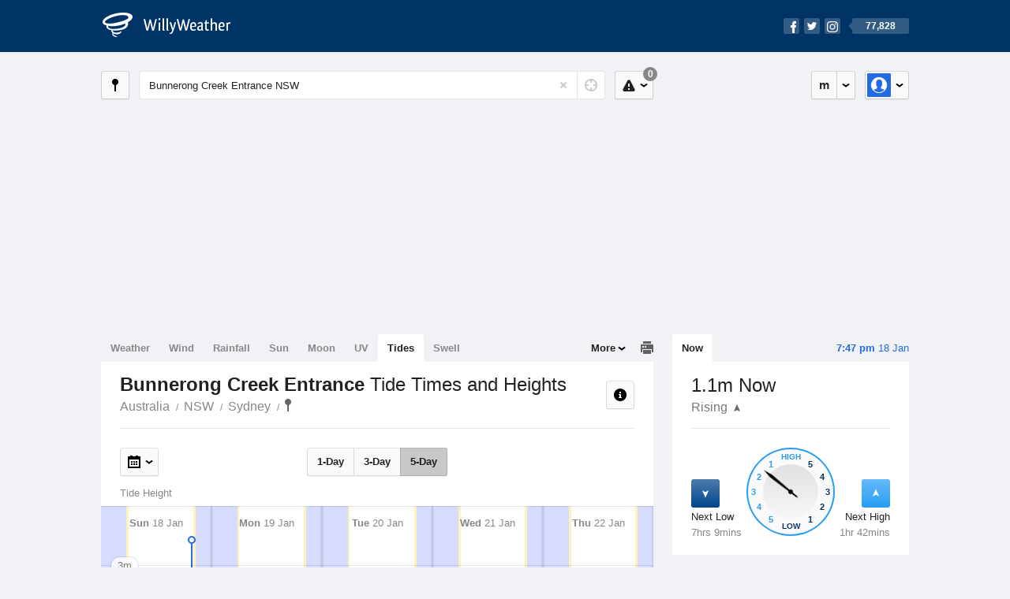

--- FILE ---
content_type: text/html; charset=UTF-8
request_url: https://tides.willyweather.com.au/nsw/sydney/bunnerong-creek-entrance.html
body_size: 11631
content:
<!doctype html><html lang="en"><head><meta charset="utf-8"><meta name="apple-itunes-app" content="app-id=592978502, app-argument=https://itunes.apple.com/au/app/weather-by-willyweather/id592978502?mt=8&amp;uo=4&amp;at=11lMKC%22"><meta property="og:url" content="https://tides.willyweather.com.au/nsw/sydney/bunnerong-creek-entrance.html"><link rel="canonical" href="https://tides.willyweather.com.au/nsw/sydney/bunnerong-creek-entrance.html"/><meta name="description" content="Bunnerong Creek Entrance Tides updated daily. Detailed forecast tide charts and tables with past and future low and high tide times"/><meta property="og:image" content="https://cdnres.willyweather.com.au/images/facebook.png"><meta property="og:image:secure_url" content="https://cdnres.willyweather.com.au/images/facebook.png"><link href="https://cdnres.willyweather.com.au/compiled/location.1.44.11.css" rel="stylesheet"><meta name="viewport" content="width=device-width,minimum-scale=1.0,maximum-scale=1.0"><link href="https://cdnres.willyweather.com.au/compiled/queries.1.44.11.css" rel="stylesheet"><link href="https://cdnres.willyweather.com.au/images/icons/apple-touch-icon-76.png" sizes="76x76" rel="apple-touch-icon-precomposed"><link href="https://cdnres.willyweather.com.au/images/icons/apple-touch-icon-120.png" sizes="120x120" rel="apple-touch-icon-precomposed"><link href="https://cdnres.willyweather.com.au/images/icons/apple-touch-icon-152.png" sizes="152x152" rel="apple-touch-icon-precomposed"><link href="https://cdnres.willyweather.com.au/images/icons/apple-touch-icon-180.png" sizes="180x180" rel="apple-touch-icon-precomposed"><link href="https://cdnres.willyweather.com.au/images/icons/favicon.ico" rel="icon"><script>
            ww = {data: {}};
            ww.isPrem = true ;
                            ww.weatherType = {code: 'tides'};
                    </script><script>
    ww.utcTimestamp = 1768726065000;
    ww.pageType = 'location';
    ww.cdn1Url = 'https://cdnres.willyweather.com.au';
    ww.location = {"id":35226,"name":"Bunnerong Creek Entrance","postcode":"","lat":-33.9683,"lng":151.2206,"state":"NSW","region":"Sydney","typeId":3,"timeZoneOffset":39600};
    ww.data.weatherTargeting = {"obsWind":33,"obsTemp":21,"rainLstHr":0,"rainToday":23,"precisNextHr":"shower-or-two","swellMorn1":null,"swellAftr1":null,"swellMorn2":null,"swellAftr2":null,"windMorn1":40,"windAftr1":36,"windMorn2":26,"windAftr2":24,"precis1":"chance-shower-cloud","precis2":"shower-or-two","minTemp1":19,"maxTemp1":24,"minTemp2":19,"maxTemp2":25,"maxUv1":13,"maxUv2":12}</script><script>
            var gaDim = {pageType: ww.pageType};
            if (ww.weatherType) gaDim.weatherType = ww.weatherType.code;
            if (ww.location) {
                if (ww.location.state) gaDim.state = ww.location.state;
                if (ww.location.region) gaDim.region = ww.location.region;
                if (ww.location.name) {
                    gaDim.name = ww.location.name;
                    gaDim.postcode = ww.location.postcode;
                    gaDim.locationType = ww.location.typeId.toString();
                }
            }

            dataLayer = [gaDim];
        </script><title>Bunnerong Creek Entrance Tide Times, NSW  - WillyWeather</title></head><body class="tides-view location-view minimal" data-locale="en_AU"><script>(function(w,d,s,l,i){w[l]=w[l]||[];w[l].push({'gtm.start':
                new Date().getTime(),event:'gtm.js'});var f=d.getElementsByTagName(s)[0],
                j=d.createElement(s),dl=l!='dataLayer'?'&l='+l:'';j.async=true;j.src=
                '//www.googletagmanager.com/gtm.js?id='+i+dl;f.parentNode.insertBefore(j,f);
            })(window,document,'script','dataLayer','GTM-54MN4R');
        </script><header class="super-header"><section class="hero-bar"><a href="/" class="logo" aria-label="WillyWeather Logo"><i class="icon"></i><span>WillyWeather</span></a><nav class="fly-out social"><a data-hint="Follow Us"><span class="count">77,828</span><i class="facebook"></i><i class="twitter"></i><i class="instagram"></i></a><div class="fly-out-contents"></div></nav></section></header><section class="wrapper"><div class="global-tools"><nav class="fly-out measurements"><a class="cycle button" data-hint="Cycle Units" >&nbsp;&nbsp;</a><a class="button" data-hint="Unit Settings"><i class="icon"></i></a><div class="fly-out-contents"><header><h2>Unit Settings</h2><h3>Measurement preferences are saved</h3></header><ul><li><select name="t" data-weathertype="weather" data-labels="&deg;C,&deg;F"><option selected value="c">Celsius</option><option value="f">Fahrenheit</option></select><label>Temperature</label></li><li><select name="rpm" data-weathertype="rainfall" data-labels="mm,in,pts"><option selected value="mm">mm</option><option value="in">inches</option><option value="pts">points</option></select><label>Rainfall</label></li><li><select name="sh" data-weathertype="swell" data-labels="m,ft"><option selected value="m">metres</option><option value="ft">feet</option></select><label>Swell Height</label></li><li><select name="th" data-weathertype="tides" data-labels="m,ft"><option selected value="m">metres</option><option value="ft">feet</option></select><label>Tide Height</label></li><li><select name="ws" data-weathertype="wind" data-labels="km/h,mph,m/s,knots"><option selected value="km/h">km/h</option><option value="mph">mph</option><option value="m/s">m/s</option><option value="knots">knots</option></select><label>Wind Speed</label></li><li><select name="d"><option selected value="km">kilometres</option><option value="miles">miles</option></select><label>Distance</label></li><li><select name="p"><option value="hpa">hPa</option><option value="mmhg">mmHg</option><option value="inhg">inHg</option><option value="psi">psi</option><option value="millibars">millibars</option></select><label>Pressure</label></li><li><select name="rh" data-labels="m,ft"><option selected value="m">metres</option><option value="ft">feet</option></select><label>River Height</label></li></ul></div></nav><nav class="fly-out account"><a class="button" data-hint="Account"><img src="https://cdnres.willyweather.com.au/images/gravatar.png" width="30" height="30" alt="Profile Picture"></a><div class="fly-out-contents"></div></nav></div><section class="location-bar"><a class="button close-locations" data-hint="View Locations Map" data-closest-station-modal-trigger data-closest-point-modal-mode="locations"><i class="icon"></i></a><form method="get" action="/search/search.html" class="search empty" autocomplete="off"><input type="search" name="query" placeholder="Enter Location or Postcode" value="Bunnerong Creek Entrance NSW" aria-label="Enter Location or Postcode"><a class="current-location" data-hint="Use Current Location"><span class="icon"></span></a><i class="activity-indicator"></i><button type="reset" aria-label="Reset"></button><div class="fly-out-contents results"></div></form><nav class="fly-out warnings"><a data-hint="Warnings" class="button"><i class="icon"><b class="badge">0</b></i></a><div class="fly-out-contents"></div><script>
        ww.data.warningsSummary = {areaType: 'location', id: 35226};
    </script></nav></section><figure class="ad ad-billboard" data-ad-type="billboard"></figure><section class="content"><aside class="secondary-focus"><time class="location-time"><strong class="time"></strong>&nbsp;<span class="date"></span></time><nav class="tabs"><section><a class="current" data-target="tide-clock">Now</a></section></nav><section class="block tide-clock"><header><h1><span></span> Now</h1><h2 data-up="Rising" data-down="Falling"><span></span><i class="trend"></i></h2></header><span class="data-bit point-low"><i class="icon"></i><h3>Next Low</h3><h4 data-days=" days" data-day=" day" data-hrs="hrs" data-hr="hr" data-mins="mins" data-min="min"></h4></span><span class="data-bit point-high"><i class="icon"></i><h3>Next High</h3><h4 data-days=" days" data-day=" day" data-hrs="hrs" data-hr="hr" data-mins="mins" data-min="min"></h4></span><figure><span class="tick high high-05">5</span><span class="tick high high-04">4</span><span class="tick high high-03">3</span><span class="tick high high-02">2</span><span class="tick high high-01">1</span><span class="tick high high-00">High</span><span class="tick low low-05">5</span><span class="tick low low-04">4</span><span class="tick low low-03">3</span><span class="tick low low-02">2</span><span class="tick low low-01">1</span><span class="tick low low-00">Low</span><i class="hand"></i></figure></section><figure class="ad block ad-mrec ad-mrec1" data-ad-type="mrec1"><a class="cta nudge" href="https://www.willyweather.com.au/account/register.html">Get WillyWeather+ to remove ads</a></figure><section class="block news"><header><a class="cta" href="//www.willyweather.com.au/news.html">All News</a><h2>Australia Weather News</h2></header><ul><li><a href="//www.willyweather.com.au/news/212383/flash+flooding%2c+heavy+rainfall+and+gusty+weather+keeps+ses+busy+on+nsw+coast.html"><time>        9h ago</time>
                                        Flash flooding, heavy rainfall and gusty weather keeps SES busy on NSW coast
                                                                                    <p>The State Emergency Service responds to more than 2,300 incidents and 25 flood rescues, most of which involve people driving through floodwaters.</p></a></li><li><a href="//www.willyweather.com.au/news/212384/woman+dies+after+tree+falls+on+her+car+south+of+wollongong+as+winds+and+rain+lash+nsw+coast.html"><time>        1d ago</time>
                                        Woman dies after tree falls on her car south of Wollongong as winds and rain lash NSW coast
                                                                            </a></li><li><a href="//www.willyweather.com.au/news/212385/flood+recovery+continues+for+great+ocean+road+communities+following+historic+deluge.html"><time>        1d ago</time>
                                        Flood recovery continues for Great Ocean Road communities following historic deluge
                                                                            </a></li></ul></section><section class="block trends" data-expanding-module="trends"><header><a class="cta toggle" data-view-more-button data-view-more-text="View More" data-view-less-text="View Less">View More</a><h2>Trending Locations</h2></header><ul><li><a href="https://tides.willyweather.com.au/qld/wide-bay/hervey-bay.html">
                                        Hervey Bay, QLD 4655                </a></li><li><a href="https://tides.willyweather.com.au/qld/brisbane/brisbane-bar.html">
                                        Brisbane Bar, QLD                </a></li><li><a href="https://tides.willyweather.com.au/nt/darwin/darwin.html">
                                        Darwin, NT 0800                </a></li><li class="secondary hidden"><a href="https://tides.willyweather.com.au/qld/gold-coast/gold-coast-seaway.html">
                                        Gold Coast Seaway, QLD 4217                </a></li><li class="secondary hidden"><a href="https://tides.willyweather.com.au/qld/northern/townsville.html">
                                        Townsville, QLD 4810                </a></li><li class="secondary hidden"><a href="https://tides.willyweather.com.au/qld/far-north/cairns.html">
                                        Cairns, QLD 4870                </a></li><li class="secondary hidden"><a href="https://tides.willyweather.com.au/nsw/sydney/dee-why-beach.html">
                                        Dee Why Beach, NSW                </a></li><li class="secondary hidden"><a href="https://tides.willyweather.com.au/qld/mackay/mackay-harbour.html">
                                        Mackay Harbour, QLD 4740                </a></li><li class="secondary hidden"><a href="https://tides.willyweather.com.au/qld/brisbane/wellington-point.html">
                                        Wellington Point, QLD 4160                </a></li><li class="secondary hidden"><a href="https://tides.willyweather.com.au/qld/fitzroy/fitzroy-river--rockhampton.html">
                                        Fitzroy River - Rockhampton, QLD                </a></li></ul></section></aside><main class="primary-focus"><nav class="tabs"><section class="primary-tabs"><a href="//www.willyweather.com.au/nsw/sydney/bunnerong-creek-entrance.html">Weather</a><a href="//wind.willyweather.com.au/nsw/sydney/bunnerong-creek-entrance.html">Wind</a><a href="//rainfall.willyweather.com.au/nsw/sydney/bunnerong-creek-entrance.html">Rainfall</a><a href="//sunrisesunset.willyweather.com.au/nsw/sydney/bunnerong-creek-entrance.html">Sun</a><a href="//moonphases.willyweather.com.au/nsw/sydney/bunnerong-creek-entrance.html">Moon</a><a href="//uv.willyweather.com.au/nsw/sydney/bunnerong-creek-entrance.html">UV</a><a href="//tides.willyweather.com.au/nsw/sydney/bunnerong-creek-entrance.html">Tides</a><a href="//swell.willyweather.com.au/nsw/sydney/bunnerong-creek-entrance.html">Swell</a></section><a class="print-tool" data-hint="Printable Overview" data-modal="overview"></a><section class="more-tabs fly-out"><a>More</a><div class="fly-out-contents"><ul><li class="hidden" data-hidden="1"><a href="//www.willyweather.com.au/nsw/sydney/bunnerong-creek-entrance.html">Weather</a></li><li class="hidden" data-hidden="1"><a href="//wind.willyweather.com.au/nsw/sydney/bunnerong-creek-entrance.html">Wind</a></li><li class="hidden" data-hidden="1"><a href="//rainfall.willyweather.com.au/nsw/sydney/bunnerong-creek-entrance.html">Rainfall</a></li><li class="hidden" data-hidden="1"><a href="//sunrisesunset.willyweather.com.au/nsw/sydney/bunnerong-creek-entrance.html">Sun</a></li><li class="hidden" data-hidden="1"><a href="//moonphases.willyweather.com.au/nsw/sydney/bunnerong-creek-entrance.html">Moon</a></li><li class="hidden" data-hidden="1"><a href="//uv.willyweather.com.au/nsw/sydney/bunnerong-creek-entrance.html">UV</a></li><li class="hidden" data-hidden="1"><a href="//tides.willyweather.com.au/nsw/sydney/bunnerong-creek-entrance.html">Tides</a></li><li class="hidden" data-hidden="1"><a href="//swell.willyweather.com.au/nsw/sydney/bunnerong-creek-entrance.html">Swell</a></li><li><a href="//www.willyweather.com.au/cameras.html" data-link="cameras" >Cameras</a></li><li><a href="//www.willyweather.com.au/climate/weather-stations.html" data-link="weather-stations">Weather Stations</a></li><li><a href="//www.willyweather.com.au/news.html">Weather News</a></li><li><a href="//www.willyweather.com.au/warnings.html">Warnings</a></li><li><a href="//www.willyweather.com.au/maps.html" data-link="maps">Maps</a></li><li><a href="//www.willyweather.com.au/graphs.html" data-link="graphs">Graphs</a></li></ul></div></section></nav><article class="view"><header class="view-header"><nav class="tools stacked-buttons"><a class="button help-info" data-hint="Help and Info"><i class="icon"></i></a></nav><h1>Bunnerong Creek Entrance        <em> Tide Times and Heights</em></h1><ul class="breadcrumbs"><li><a href="/">Australia</a></li><li><a href="/nsw.html">NSW</a></li><li><a href="/nsw/sydney.html">Sydney</a></li><li class="final-point"><a href="/nsw/sydney/bunnerong-creek-entrance.html">Bunnerong Creek Entrance</a></li></ul></header><nav class="sub-tabs"><a class="button" data-outlook="1">1-Day</a><a class="button" data-outlook="3">3-Day</a><a class="button" data-outlook="5">5-Day</a></nav><div class="extra-tools"><section><nav class="fly-out jump-to-date hidden"><a class="button" data-hint="Jump to Date"><i class="icon"></i></a><div class="fly-out-contents"><form action=""><fieldset><label for="jump-to-date-input">
                            Jump to Date
                        </label><input id="jump-to-date-input" type="date"><button class="confirm-btn button">
                            Confirm
                        </button></fieldset></form></div></nav></section><section><a data-hint="Go to Current Time" class="button current-time hidden"><i class="icon"></i></a></section></div><div class="plot-titles"><section class="plot-secondary"></section><section class="plot-primary"></section></div><figure id="" class="graph super-graph animate loading"><nav class="flippers"><a class="back"></a><a class="forward"></a></nav></figure><form><fieldset class="legend-list graph-legend" data-series="active"><legend>
            Graph Plots
            <a href="https://www.willyweather.com.au/graphs.html?graph=outlook:1,location:35226,series=order:0,id:sunrisesunset,type:forecast,series=order:1,id:tides,type:forecast" class="cta" alt="tides forecast graph">Open in Graphs</a></legend><ul class="icon-list options simple"><li data-id="tides" data-type="forecast" data-name="Tide Height"><label><input type="checkbox" aria-labelledby="graph-plot-primary-label"><i class="icon"><svg height="24px" width="84px"><g><rect height="4" width="84" y="10" x="0"/><circle r="5" cy="12" cx="42"/></g></svg></i></label><h3 id="graph-plot-primary-label">
                    Tides
                </h3></li></ul></fieldset></form><script>
    ww.data.graphs = [{graph: {config: {target: '.super-graph',
                                        timestamp: ww.utcTimestamp,
                                        timeZoneOffset: ww.location.timeZoneOffset,
                                        outlook: 5,
                                        startDate: '2026-01-18',
                                        series: [{id: 'tides', type: 'forecast'}, {id: 'sunrisesunset', type: 'forecast'}]
                                        },
                                data: {"forecastGraphs":{"tides":{"dataConfig":{"series":{"config":{"id":"tides","color":"#0094F8","lineWidth":2,"lineFill":true,"lineRenderer":"CurvedLineRenderer","showPoints":false,"pointFormatter":"TidePointFormatter"},"yAxisDataMin":0.09,"yAxisDataMax":2.13,"yAxisMin":0,"yAxisMax":4,"groups":[{"dateTime":1768694400,"points":[{"x":1768694844,"y":0.82,"description":"","interpolated":true},{"x":1768695816,"y":0.77,"description":"","interpolated":true},{"x":1768696788,"y":0.73,"description":"","interpolated":true},{"x":1768697760,"y":0.69,"description":"","interpolated":true},{"x":1768698732,"y":0.65,"description":"","interpolated":true},{"x":1768699704,"y":0.63,"description":"","interpolated":true},{"x":1768700676,"y":0.61,"description":"","interpolated":true},{"x":1768701648,"y":0.59,"description":"","interpolated":true},{"x":1768702620,"y":0.59,"description":"low","interpolated":false},{"x":1768703820,"y":0.6,"description":"","interpolated":true},{"x":1768705020,"y":0.62,"description":"","interpolated":true},{"x":1768706220,"y":0.66,"description":"","interpolated":true},{"x":1768707420,"y":0.7,"description":"","interpolated":true},{"x":1768708620,"y":0.77,"description":"","interpolated":true},{"x":1768709820,"y":0.84,"description":"","interpolated":true},{"x":1768711020,"y":0.92,"description":"","interpolated":true},{"x":1768712220,"y":1,"description":"","interpolated":true},{"x":1768713420,"y":1.1,"description":"","interpolated":true},{"x":1768714620,"y":1.19,"description":"","interpolated":true},{"x":1768715820,"y":1.28,"description":"","interpolated":true},{"x":1768717020,"y":1.38,"description":"","interpolated":true},{"x":1768718220,"y":1.46,"description":"","interpolated":true},{"x":1768719420,"y":1.54,"description":"","interpolated":true},{"x":1768720620,"y":1.61,"description":"","interpolated":true},{"x":1768721820,"y":1.68,"description":"","interpolated":true},{"x":1768723020,"y":1.72,"description":"","interpolated":true},{"x":1768724220,"y":1.76,"description":"","interpolated":true},{"x":1768725420,"y":1.78,"description":"","interpolated":true},{"x":1768726620,"y":1.79,"description":"high","interpolated":false},{"x":1768727838,"y":1.78,"description":"","interpolated":true},{"x":1768729056,"y":1.76,"description":"","interpolated":true},{"x":1768730274,"y":1.71,"description":"","interpolated":true},{"x":1768731492,"y":1.66,"description":"","interpolated":true},{"x":1768732710,"y":1.59,"description":"","interpolated":true},{"x":1768733928,"y":1.51,"description":"","interpolated":true},{"x":1768735146,"y":1.41,"description":"","interpolated":true},{"x":1768736364,"y":1.31,"description":"","interpolated":true},{"x":1768737582,"y":1.21,"description":"","interpolated":true},{"x":1768738800,"y":1.1,"description":"","interpolated":true},{"x":1768740018,"y":0.99,"description":"","interpolated":true},{"x":1768741236,"y":0.89,"description":"","interpolated":true},{"x":1768742454,"y":0.79,"description":"","interpolated":true},{"x":1768743672,"y":0.69,"description":"","interpolated":true},{"x":1768744890,"y":0.61,"description":"","interpolated":true},{"x":1768746108,"y":0.54,"description":"","interpolated":true},{"x":1768747326,"y":0.49,"description":"","interpolated":true},{"x":1768748544,"y":0.44,"description":"","interpolated":true},{"x":1768749762,"y":0.42,"description":"","interpolated":true},{"x":1768750980,"y":0.41,"description":"low","interpolated":false},{"x":1768752021,"y":0.42,"description":"","interpolated":true},{"x":1768753062,"y":0.43,"description":"","interpolated":true},{"x":1768754103,"y":0.46,"description":"","interpolated":true},{"x":1768755144,"y":0.49,"description":"","interpolated":true},{"x":1768756185,"y":0.54,"description":"","interpolated":true},{"x":1768757226,"y":0.59,"description":"","interpolated":true},{"x":1768758267,"y":0.65,"description":"","interpolated":true},{"x":1768759308,"y":0.72,"description":"","interpolated":true},{"x":1768760349,"y":0.79,"description":"","interpolated":true},{"x":1768761390,"y":0.86,"description":"","interpolated":true},{"x":1768762431,"y":0.92,"description":"","interpolated":true},{"x":1768763472,"y":0.99,"description":"","interpolated":true},{"x":1768764513,"y":1.06,"description":"","interpolated":true},{"x":1768765554,"y":1.12,"description":"","interpolated":true},{"x":1768766595,"y":1.17,"description":"","interpolated":true},{"x":1768767636,"y":1.22,"description":"","interpolated":true},{"x":1768768677,"y":1.25,"description":"","interpolated":true},{"x":1768769718,"y":1.28,"description":"","interpolated":true},{"x":1768770759,"y":1.29,"description":"","interpolated":true},{"x":1768771800,"y":1.3,"description":"high","interpolated":false},{"x":1768772781,"y":1.3,"description":"","interpolated":true},{"x":1768773762,"y":1.28,"description":"","interpolated":true},{"x":1768774743,"y":1.26,"description":"","interpolated":true},{"x":1768775724,"y":1.23,"description":"","interpolated":true},{"x":1768776705,"y":1.19,"description":"","interpolated":true},{"x":1768777686,"y":1.15,"description":"","interpolated":true},{"x":1768778667,"y":1.1,"description":"","interpolated":true},{"x":1768779648,"y":1.04,"description":"","interpolated":true},{"x":1768780629,"y":0.98,"description":"","interpolated":true}],"overlays":[{"renderer":"MoonPhasesOverlayRenderer","data":{"phase":"Waning Crescent","phaseCode":"wanc","percentageFull":1,"hemisphere":"s"}}]},{"dateTime":1768780800,"points":[{"x":1768781610,"y":0.93,"description":"","interpolated":true},{"x":1768782591,"y":0.87,"description":"","interpolated":true},{"x":1768783572,"y":0.81,"description":"","interpolated":true},{"x":1768784553,"y":0.75,"description":"","interpolated":true},{"x":1768785534,"y":0.7,"description":"","interpolated":true},{"x":1768786515,"y":0.66,"description":"","interpolated":true},{"x":1768787496,"y":0.62,"description":"","interpolated":true},{"x":1768788477,"y":0.59,"description":"","interpolated":true},{"x":1768789458,"y":0.57,"description":"","interpolated":true},{"x":1768790439,"y":0.55,"description":"","interpolated":true},{"x":1768791420,"y":0.55,"description":"low","interpolated":false},{"x":1768792611,"y":0.56,"description":"","interpolated":true},{"x":1768793802,"y":0.58,"description":"","interpolated":true},{"x":1768794993,"y":0.62,"description":"","interpolated":true},{"x":1768796184,"y":0.67,"description":"","interpolated":true},{"x":1768797375,"y":0.74,"description":"","interpolated":true},{"x":1768798566,"y":0.81,"description":"","interpolated":true},{"x":1768799757,"y":0.9,"description":"","interpolated":true},{"x":1768800948,"y":0.99,"description":"","interpolated":true},{"x":1768802139,"y":1.09,"description":"","interpolated":true},{"x":1768803330,"y":1.19,"description":"","interpolated":true},{"x":1768804521,"y":1.29,"description":"","interpolated":true},{"x":1768805712,"y":1.39,"description":"","interpolated":true},{"x":1768806903,"y":1.48,"description":"","interpolated":true},{"x":1768808094,"y":1.57,"description":"","interpolated":true},{"x":1768809285,"y":1.64,"description":"","interpolated":true},{"x":1768810476,"y":1.71,"description":"","interpolated":true},{"x":1768811667,"y":1.76,"description":"","interpolated":true},{"x":1768812858,"y":1.8,"description":"","interpolated":true},{"x":1768814049,"y":1.82,"description":"","interpolated":true},{"x":1768815240,"y":1.83,"description":"high","interpolated":false},{"x":1768816449,"y":1.82,"description":"","interpolated":true},{"x":1768817658,"y":1.79,"description":"","interpolated":true},{"x":1768818867,"y":1.75,"description":"","interpolated":true},{"x":1768820076,"y":1.69,"description":"","interpolated":true},{"x":1768821285,"y":1.62,"description":"","interpolated":true},{"x":1768822494,"y":1.53,"description":"","interpolated":true},{"x":1768823703,"y":1.43,"description":"","interpolated":true},{"x":1768824912,"y":1.33,"description":"","interpolated":true},{"x":1768826121,"y":1.21,"description":"","interpolated":true},{"x":1768827330,"y":1.1,"description":"","interpolated":true},{"x":1768828539,"y":0.99,"description":"","interpolated":true},{"x":1768829748,"y":0.87,"description":"","interpolated":true},{"x":1768830957,"y":0.77,"description":"","interpolated":true},{"x":1768832166,"y":0.67,"description":"","interpolated":true},{"x":1768833375,"y":0.58,"description":"","interpolated":true},{"x":1768834584,"y":0.51,"description":"","interpolated":true},{"x":1768835793,"y":0.45,"description":"","interpolated":true},{"x":1768837002,"y":0.41,"description":"","interpolated":true},{"x":1768838211,"y":0.38,"description":"","interpolated":true},{"x":1768839420,"y":0.37,"description":"low","interpolated":false},{"x":1768840470,"y":0.38,"description":"","interpolated":true},{"x":1768841520,"y":0.39,"description":"","interpolated":true},{"x":1768842570,"y":0.42,"description":"","interpolated":true},{"x":1768843620,"y":0.46,"description":"","interpolated":true},{"x":1768844670,"y":0.51,"description":"","interpolated":true},{"x":1768845720,"y":0.57,"description":"","interpolated":true},{"x":1768846770,"y":0.63,"description":"","interpolated":true},{"x":1768847820,"y":0.7,"description":"","interpolated":true},{"x":1768848870,"y":0.77,"description":"","interpolated":true},{"x":1768849920,"y":0.85,"description":"","interpolated":true},{"x":1768850970,"y":0.93,"description":"","interpolated":true},{"x":1768852020,"y":1,"description":"","interpolated":true},{"x":1768853070,"y":1.07,"description":"","interpolated":true},{"x":1768854120,"y":1.13,"description":"","interpolated":true},{"x":1768855170,"y":1.19,"description":"","interpolated":true},{"x":1768856220,"y":1.24,"description":"","interpolated":true},{"x":1768857270,"y":1.28,"description":"","interpolated":true},{"x":1768858320,"y":1.31,"description":"","interpolated":true},{"x":1768859370,"y":1.32,"description":"","interpolated":true},{"x":1768860420,"y":1.33,"description":"high","interpolated":false},{"x":1768861407,"y":1.33,"description":"","interpolated":true},{"x":1768862394,"y":1.31,"description":"","interpolated":true},{"x":1768863381,"y":1.29,"description":"","interpolated":true},{"x":1768864368,"y":1.25,"description":"","interpolated":true},{"x":1768865355,"y":1.21,"description":"","interpolated":true},{"x":1768866342,"y":1.17,"description":"","interpolated":true}],"overlays":[{"renderer":"MoonPhasesOverlayRenderer","data":{"phase":"Waxing Crescent","phaseCode":"waxc","percentageFull":1,"hemisphere":"s"}}]},{"dateTime":1768867200,"points":[{"x":1768867329,"y":1.11,"description":"","interpolated":true},{"x":1768868316,"y":1.05,"description":"","interpolated":true},{"x":1768869303,"y":0.99,"description":"","interpolated":true},{"x":1768870290,"y":0.93,"description":"","interpolated":true},{"x":1768871277,"y":0.87,"description":"","interpolated":true},{"x":1768872264,"y":0.81,"description":"","interpolated":true},{"x":1768873251,"y":0.75,"description":"","interpolated":true},{"x":1768874238,"y":0.69,"description":"","interpolated":true},{"x":1768875225,"y":0.65,"description":"","interpolated":true},{"x":1768876212,"y":0.61,"description":"","interpolated":true},{"x":1768877199,"y":0.57,"description":"","interpolated":true},{"x":1768878186,"y":0.55,"description":"","interpolated":true},{"x":1768879173,"y":0.53,"description":"","interpolated":true},{"x":1768880160,"y":0.53,"description":"low","interpolated":false},{"x":1768881345,"y":0.54,"description":"","interpolated":true},{"x":1768882530,"y":0.56,"description":"","interpolated":true},{"x":1768883715,"y":0.6,"description":"","interpolated":true},{"x":1768884900,"y":0.66,"description":"","interpolated":true},{"x":1768886085,"y":0.72,"description":"","interpolated":true},{"x":1768887270,"y":0.8,"description":"","interpolated":true},{"x":1768888455,"y":0.89,"description":"","interpolated":true},{"x":1768889640,"y":0.99,"description":"","interpolated":true},{"x":1768890825,"y":1.09,"description":"","interpolated":true},{"x":1768892010,"y":1.19,"description":"","interpolated":true},{"x":1768893195,"y":1.29,"description":"","interpolated":true},{"x":1768894380,"y":1.39,"description":"","interpolated":true},{"x":1768895565,"y":1.49,"description":"","interpolated":true},{"x":1768896750,"y":1.58,"description":"","interpolated":true},{"x":1768897935,"y":1.66,"description":"","interpolated":true},{"x":1768899120,"y":1.72,"description":"","interpolated":true},{"x":1768900305,"y":1.78,"description":"","interpolated":true},{"x":1768901490,"y":1.82,"description":"","interpolated":true},{"x":1768902675,"y":1.84,"description":"","interpolated":true},{"x":1768903860,"y":1.85,"description":"high","interpolated":false},{"x":1768905060,"y":1.84,"description":"","interpolated":true},{"x":1768906260,"y":1.81,"description":"","interpolated":true},{"x":1768907460,"y":1.77,"description":"","interpolated":true},{"x":1768908660,"y":1.71,"description":"","interpolated":true},{"x":1768909860,"y":1.63,"description":"","interpolated":true},{"x":1768911060,"y":1.54,"description":"","interpolated":true},{"x":1768912260,"y":1.44,"description":"","interpolated":true},{"x":1768913460,"y":1.33,"description":"","interpolated":true},{"x":1768914660,"y":1.22,"description":"","interpolated":true},{"x":1768915860,"y":1.1,"description":"","interpolated":true},{"x":1768917060,"y":0.98,"description":"","interpolated":true},{"x":1768918260,"y":0.87,"description":"","interpolated":true},{"x":1768919460,"y":0.76,"description":"","interpolated":true},{"x":1768920660,"y":0.66,"description":"","interpolated":true},{"x":1768921860,"y":0.57,"description":"","interpolated":true},{"x":1768923060,"y":0.49,"description":"","interpolated":true},{"x":1768924260,"y":0.43,"description":"","interpolated":true},{"x":1768925460,"y":0.39,"description":"","interpolated":true},{"x":1768926660,"y":0.36,"description":"","interpolated":true},{"x":1768927860,"y":0.35,"description":"low","interpolated":false},{"x":1768928922,"y":0.36,"description":"","interpolated":true},{"x":1768929984,"y":0.37,"description":"","interpolated":true},{"x":1768931046,"y":0.41,"description":"","interpolated":true},{"x":1768932108,"y":0.45,"description":"","interpolated":true},{"x":1768933170,"y":0.5,"description":"","interpolated":true},{"x":1768934232,"y":0.56,"description":"","interpolated":true},{"x":1768935294,"y":0.63,"description":"","interpolated":true},{"x":1768936356,"y":0.7,"description":"","interpolated":true},{"x":1768937418,"y":0.78,"description":"","interpolated":true},{"x":1768938480,"y":0.86,"description":"","interpolated":true},{"x":1768939542,"y":0.93,"description":"","interpolated":true},{"x":1768940604,"y":1.01,"description":"","interpolated":true},{"x":1768941666,"y":1.08,"description":"","interpolated":true},{"x":1768942728,"y":1.15,"description":"","interpolated":true},{"x":1768943790,"y":1.21,"description":"","interpolated":true},{"x":1768944852,"y":1.26,"description":"","interpolated":true},{"x":1768945914,"y":1.3,"description":"","interpolated":true},{"x":1768946976,"y":1.34,"description":"","interpolated":true},{"x":1768948038,"y":1.35,"description":"","interpolated":true},{"x":1768949100,"y":1.36,"description":"high","interpolated":false},{"x":1768950096,"y":1.35,"description":"","interpolated":true},{"x":1768951092,"y":1.34,"description":"","interpolated":true},{"x":1768952088,"y":1.31,"description":"","interpolated":true},{"x":1768953084,"y":1.28,"description":"","interpolated":true}],"overlays":[{"renderer":"MoonPhasesOverlayRenderer","data":{"phase":"Waxing Crescent","phaseCode":"waxc","percentageFull":3,"hemisphere":"s"}}]},{"dateTime":1768953600,"points":[{"x":1768954080,"y":1.24,"description":"","interpolated":true},{"x":1768955076,"y":1.18,"description":"","interpolated":true},{"x":1768956072,"y":1.13,"description":"","interpolated":true},{"x":1768957068,"y":1.07,"description":"","interpolated":true},{"x":1768958064,"y":1,"description":"","interpolated":true},{"x":1768959060,"y":0.94,"description":"","interpolated":true},{"x":1768960056,"y":0.87,"description":"","interpolated":true},{"x":1768961052,"y":0.8,"description":"","interpolated":true},{"x":1768962048,"y":0.74,"description":"","interpolated":true},{"x":1768963044,"y":0.69,"description":"","interpolated":true},{"x":1768964040,"y":0.63,"description":"","interpolated":true},{"x":1768965036,"y":0.59,"description":"","interpolated":true},{"x":1768966032,"y":0.56,"description":"","interpolated":true},{"x":1768967028,"y":0.53,"description":"","interpolated":true},{"x":1768968024,"y":0.52,"description":"","interpolated":true},{"x":1768969020,"y":0.51,"description":"low","interpolated":false},{"x":1768970193,"y":0.52,"description":"","interpolated":true},{"x":1768971366,"y":0.54,"description":"","interpolated":true},{"x":1768972539,"y":0.58,"description":"","interpolated":true},{"x":1768973712,"y":0.64,"description":"","interpolated":true},{"x":1768974885,"y":0.7,"description":"","interpolated":true},{"x":1768976058,"y":0.78,"description":"","interpolated":true},{"x":1768977231,"y":0.87,"description":"","interpolated":true},{"x":1768978404,"y":0.97,"description":"","interpolated":true},{"x":1768979577,"y":1.07,"description":"","interpolated":true},{"x":1768980750,"y":1.18,"description":"","interpolated":true},{"x":1768981923,"y":1.28,"description":"","interpolated":true},{"x":1768983096,"y":1.38,"description":"","interpolated":true},{"x":1768984269,"y":1.48,"description":"","interpolated":true},{"x":1768985442,"y":1.57,"description":"","interpolated":true},{"x":1768986615,"y":1.65,"description":"","interpolated":true},{"x":1768987788,"y":1.71,"description":"","interpolated":true},{"x":1768988961,"y":1.77,"description":"","interpolated":true},{"x":1768990134,"y":1.81,"description":"","interpolated":true},{"x":1768991307,"y":1.83,"description":"","interpolated":true},{"x":1768992480,"y":1.84,"description":"high","interpolated":false},{"x":1768993674,"y":1.83,"description":"","interpolated":true},{"x":1768994868,"y":1.8,"description":"","interpolated":true},{"x":1768996062,"y":1.76,"description":"","interpolated":true},{"x":1768997256,"y":1.7,"description":"","interpolated":true},{"x":1768998450,"y":1.62,"description":"","interpolated":true},{"x":1768999644,"y":1.53,"description":"","interpolated":true},{"x":1769000838,"y":1.43,"description":"","interpolated":true},{"x":1769002032,"y":1.32,"description":"","interpolated":true},{"x":1769003226,"y":1.21,"description":"","interpolated":true},{"x":1769004420,"y":1.09,"description":"","interpolated":true},{"x":1769005614,"y":0.97,"description":"","interpolated":true},{"x":1769006808,"y":0.86,"description":"","interpolated":true},{"x":1769008002,"y":0.75,"description":"","interpolated":true},{"x":1769009196,"y":0.65,"description":"","interpolated":true},{"x":1769010390,"y":0.56,"description":"","interpolated":true},{"x":1769011584,"y":0.48,"description":"","interpolated":true},{"x":1769012778,"y":0.42,"description":"","interpolated":true},{"x":1769013972,"y":0.38,"description":"","interpolated":true},{"x":1769015166,"y":0.35,"description":"","interpolated":true},{"x":1769016360,"y":0.34,"description":"low","interpolated":false},{"x":1769017434,"y":0.35,"description":"","interpolated":true},{"x":1769018508,"y":0.37,"description":"","interpolated":true},{"x":1769019582,"y":0.4,"description":"","interpolated":true},{"x":1769020656,"y":0.44,"description":"","interpolated":true},{"x":1769021730,"y":0.5,"description":"","interpolated":true},{"x":1769022804,"y":0.56,"description":"","interpolated":true},{"x":1769023878,"y":0.63,"description":"","interpolated":true},{"x":1769024952,"y":0.71,"description":"","interpolated":true},{"x":1769026026,"y":0.79,"description":"","interpolated":true},{"x":1769027100,"y":0.87,"description":"","interpolated":true},{"x":1769028174,"y":0.95,"description":"","interpolated":true},{"x":1769029248,"y":1.03,"description":"","interpolated":true},{"x":1769030322,"y":1.11,"description":"","interpolated":true},{"x":1769031396,"y":1.18,"description":"","interpolated":true},{"x":1769032470,"y":1.24,"description":"","interpolated":true},{"x":1769033544,"y":1.3,"description":"","interpolated":true},{"x":1769034618,"y":1.34,"description":"","interpolated":true},{"x":1769035692,"y":1.37,"description":"","interpolated":true},{"x":1769036766,"y":1.39,"description":"","interpolated":true},{"x":1769037840,"y":1.4,"description":"high","interpolated":false},{"x":1769038848,"y":1.39,"description":"","interpolated":true},{"x":1769039856,"y":1.38,"description":"","interpolated":true}],"overlays":[{"renderer":"MoonPhasesOverlayRenderer","data":{"phase":"Waxing Crescent","phaseCode":"waxc","percentageFull":7,"hemisphere":"s"}}]},{"dateTime":1769040000,"points":[{"x":1769040864,"y":1.35,"description":"","interpolated":true},{"x":1769041872,"y":1.32,"description":"","interpolated":true},{"x":1769042880,"y":1.27,"description":"","interpolated":true},{"x":1769043888,"y":1.22,"description":"","interpolated":true},{"x":1769044896,"y":1.16,"description":"","interpolated":true},{"x":1769045904,"y":1.09,"description":"","interpolated":true},{"x":1769046912,"y":1.02,"description":"","interpolated":true},{"x":1769047920,"y":0.96,"description":"","interpolated":true},{"x":1769048928,"y":0.89,"description":"","interpolated":true},{"x":1769049936,"y":0.82,"description":"","interpolated":true},{"x":1769050944,"y":0.75,"description":"","interpolated":true},{"x":1769051952,"y":0.69,"description":"","interpolated":true},{"x":1769052960,"y":0.64,"description":"","interpolated":true},{"x":1769053968,"y":0.59,"description":"","interpolated":true},{"x":1769054976,"y":0.56,"description":"","interpolated":true},{"x":1769055984,"y":0.53,"description":"","interpolated":true},{"x":1769056992,"y":0.52,"description":"","interpolated":true},{"x":1769058000,"y":0.51,"description":"low","interpolated":false},{"x":1769059158,"y":0.52,"description":"","interpolated":true},{"x":1769060316,"y":0.54,"description":"","interpolated":true},{"x":1769061474,"y":0.58,"description":"","interpolated":true},{"x":1769062632,"y":0.63,"description":"","interpolated":true},{"x":1769063790,"y":0.7,"description":"","interpolated":true},{"x":1769064948,"y":0.78,"description":"","interpolated":true},{"x":1769066106,"y":0.86,"description":"","interpolated":true},{"x":1769067264,"y":0.96,"description":"","interpolated":true},{"x":1769068422,"y":1.05,"description":"","interpolated":true},{"x":1769069580,"y":1.16,"description":"","interpolated":true},{"x":1769070738,"y":1.26,"description":"","interpolated":true},{"x":1769071896,"y":1.35,"description":"","interpolated":true},{"x":1769073054,"y":1.45,"description":"","interpolated":true},{"x":1769074212,"y":1.53,"description":"","interpolated":true},{"x":1769075370,"y":1.61,"description":"","interpolated":true},{"x":1769076528,"y":1.68,"description":"","interpolated":true},{"x":1769077686,"y":1.73,"description":"","interpolated":true},{"x":1769078844,"y":1.77,"description":"","interpolated":true},{"x":1769080002,"y":1.79,"description":"","interpolated":true},{"x":1769081160,"y":1.8,"description":"high","interpolated":false},{"x":1769082345,"y":1.79,"description":"","interpolated":true},{"x":1769083530,"y":1.76,"description":"","interpolated":true},{"x":1769084715,"y":1.72,"description":"","interpolated":true},{"x":1769085900,"y":1.66,"description":"","interpolated":true},{"x":1769087085,"y":1.59,"description":"","interpolated":true},{"x":1769088270,"y":1.5,"description":"","interpolated":true},{"x":1769089455,"y":1.4,"description":"","interpolated":true},{"x":1769090640,"y":1.3,"description":"","interpolated":true},{"x":1769091825,"y":1.19,"description":"","interpolated":true},{"x":1769093010,"y":1.08,"description":"","interpolated":true},{"x":1769094195,"y":0.96,"description":"","interpolated":true},{"x":1769095380,"y":0.85,"description":"","interpolated":true},{"x":1769096565,"y":0.75,"description":"","interpolated":true},{"x":1769097750,"y":0.65,"description":"","interpolated":true},{"x":1769098935,"y":0.56,"description":"","interpolated":true},{"x":1769100120,"y":0.49,"description":"","interpolated":true},{"x":1769101305,"y":0.43,"description":"","interpolated":true},{"x":1769102490,"y":0.39,"description":"","interpolated":true},{"x":1769103675,"y":0.36,"description":"","interpolated":true},{"x":1769104860,"y":0.35,"description":"low","interpolated":false},{"x":1769105952,"y":0.36,"description":"","interpolated":true},{"x":1769107044,"y":0.38,"description":"","interpolated":true},{"x":1769108136,"y":0.41,"description":"","interpolated":true},{"x":1769109228,"y":0.45,"description":"","interpolated":true},{"x":1769110320,"y":0.51,"description":"","interpolated":true},{"x":1769111412,"y":0.57,"description":"","interpolated":true},{"x":1769112504,"y":0.64,"description":"","interpolated":true},{"x":1769113596,"y":0.72,"description":"","interpolated":true},{"x":1769114688,"y":0.81,"description":"","interpolated":true},{"x":1769115780,"y":0.89,"description":"","interpolated":true},{"x":1769116872,"y":0.97,"description":"","interpolated":true},{"x":1769117964,"y":1.06,"description":"","interpolated":true},{"x":1769119056,"y":1.14,"description":"","interpolated":true},{"x":1769120148,"y":1.21,"description":"","interpolated":true},{"x":1769121240,"y":1.27,"description":"","interpolated":true},{"x":1769122332,"y":1.33,"description":"","interpolated":true},{"x":1769123424,"y":1.37,"description":"","interpolated":true},{"x":1769124516,"y":1.4,"description":"","interpolated":true},{"x":1769125608,"y":1.42,"description":"","interpolated":true}],"overlays":[{"renderer":"MoonPhasesOverlayRenderer","data":{"phase":"Waxing Crescent","phaseCode":"waxc","percentageFull":14,"hemisphere":"s"}}]},{"dateTime":1769126400,"points":[{"x":1769126700,"y":1.43,"description":"high","interpolated":false},{"x":1769127723,"y":1.42,"description":"","interpolated":true},{"x":1769128746,"y":1.41,"description":"","interpolated":true},{"x":1769129769,"y":1.38,"description":"","interpolated":true},{"x":1769130792,"y":1.34,"description":"","interpolated":true},{"x":1769131815,"y":1.3,"description":"","interpolated":true},{"x":1769132838,"y":1.24,"description":"","interpolated":true},{"x":1769133861,"y":1.18,"description":"","interpolated":true},{"x":1769134884,"y":1.12,"description":"","interpolated":true},{"x":1769135907,"y":1.05,"description":"","interpolated":true},{"x":1769136930,"y":0.98,"description":"","interpolated":true},{"x":1769137953,"y":0.91,"description":"","interpolated":true},{"x":1769138976,"y":0.84,"description":"","interpolated":true},{"x":1769139999,"y":0.78,"description":"","interpolated":true},{"x":1769141022,"y":0.72,"description":"","interpolated":true},{"x":1769142045,"y":0.66,"description":"","interpolated":true},{"x":1769143068,"y":0.62,"description":"","interpolated":true},{"x":1769144091,"y":0.58,"description":"","interpolated":true},{"x":1769145114,"y":0.55,"description":"","interpolated":true},{"x":1769146137,"y":0.54,"description":"","interpolated":true},{"x":1769147160,"y":0.53,"description":"low","interpolated":false},{"x":1769148297,"y":0.54,"description":"","interpolated":true},{"x":1769149434,"y":0.56,"description":"","interpolated":true},{"x":1769150571,"y":0.6,"description":"","interpolated":true},{"x":1769151708,"y":0.64,"description":"","interpolated":true},{"x":1769152845,"y":0.71,"description":"","interpolated":true},{"x":1769153982,"y":0.78,"description":"","interpolated":true},{"x":1769155119,"y":0.86,"description":"","interpolated":true},{"x":1769156256,"y":0.94,"description":"","interpolated":true},{"x":1769157393,"y":1.04,"description":"","interpolated":true},{"x":1769158530,"y":1.13,"description":"","interpolated":true},{"x":1769159667,"y":1.22,"description":"","interpolated":true},{"x":1769160804,"y":1.32,"description":"","interpolated":true},{"x":1769161941,"y":1.4,"description":"","interpolated":true},{"x":1769163078,"y":1.48,"description":"","interpolated":true},{"x":1769164215,"y":1.55,"description":"","interpolated":true},{"x":1769165352,"y":1.62,"description":"","interpolated":true},{"x":1769166489,"y":1.66,"description":"","interpolated":true},{"x":1769167626,"y":1.7,"description":"","interpolated":true},{"x":1769168763,"y":1.72,"description":"","interpolated":true},{"x":1769169900,"y":1.73,"description":"high","interpolated":false},{"x":1769171082,"y":1.72,"description":"","interpolated":true},{"x":1769172264,"y":1.7,"description":"","interpolated":true},{"x":1769173446,"y":1.66,"description":"","interpolated":true},{"x":1769174628,"y":1.6,"description":"","interpolated":true},{"x":1769175810,"y":1.53,"description":"","interpolated":true},{"x":1769176992,"y":1.45,"description":"","interpolated":true},{"x":1769178174,"y":1.36,"description":"","interpolated":true},{"x":1769179356,"y":1.26,"description":"","interpolated":true},{"x":1769180538,"y":1.16,"description":"","interpolated":true},{"x":1769181720,"y":1.06,"description":"","interpolated":true},{"x":1769182902,"y":0.95,"description":"","interpolated":true},{"x":1769184084,"y":0.85,"description":"","interpolated":true},{"x":1769185266,"y":0.75,"description":"","interpolated":true},{"x":1769186448,"y":0.66,"description":"","interpolated":true},{"x":1769187630,"y":0.58,"description":"","interpolated":true},{"x":1769188812,"y":0.51,"description":"","interpolated":true},{"x":1769189994,"y":0.45,"description":"","interpolated":true},{"x":1769191176,"y":0.41,"description":"","interpolated":true},{"x":1769192358,"y":0.39,"description":"","interpolated":true},{"x":1769193540,"y":0.38,"description":"low","interpolated":false},{"x":1769194650,"y":0.39,"description":"","interpolated":true},{"x":1769195760,"y":0.41,"description":"","interpolated":true},{"x":1769196870,"y":0.44,"description":"","interpolated":true},{"x":1769197980,"y":0.48,"description":"","interpolated":true},{"x":1769199090,"y":0.54,"description":"","interpolated":true},{"x":1769200200,"y":0.6,"description":"","interpolated":true},{"x":1769201310,"y":0.68,"description":"","interpolated":true},{"x":1769202420,"y":0.76,"description":"","interpolated":true},{"x":1769203530,"y":0.84,"description":"","interpolated":true},{"x":1769204640,"y":0.93,"description":"","interpolated":true},{"x":1769205750,"y":1.01,"description":"","interpolated":true},{"x":1769206860,"y":1.09,"description":"","interpolated":true},{"x":1769207970,"y":1.17,"description":"","interpolated":true},{"x":1769209080,"y":1.25,"description":"","interpolated":true},{"x":1769210190,"y":1.31,"description":"","interpolated":true},{"x":1769211300,"y":1.37,"description":"","interpolated":true},{"x":1769212410,"y":1.41,"description":"","interpolated":true}],"overlays":[{"renderer":"MoonPhasesOverlayRenderer","data":{"phase":"Waxing Crescent","phaseCode":"waxc","percentageFull":22,"hemisphere":"s"}}]},{"dateTime":1769212800,"points":[{"x":1769213520,"y":1.44,"description":"","interpolated":true},{"x":1769214630,"y":1.46,"description":"","interpolated":true},{"x":1769215740,"y":1.47,"description":"high","interpolated":false},{"x":1769216787,"y":1.46,"description":"","interpolated":true},{"x":1769217834,"y":1.45,"description":"","interpolated":true},{"x":1769218881,"y":1.42,"description":"","interpolated":true},{"x":1769219928,"y":1.38,"description":"","interpolated":true},{"x":1769220975,"y":1.34,"description":"","interpolated":true},{"x":1769222022,"y":1.28,"description":"","interpolated":true},{"x":1769223069,"y":1.22,"description":"","interpolated":true},{"x":1769224116,"y":1.16,"description":"","interpolated":true},{"x":1769225163,"y":1.09,"description":"","interpolated":true},{"x":1769226210,"y":1.02,"description":"","interpolated":true},{"x":1769227257,"y":0.95,"description":"","interpolated":true},{"x":1769228304,"y":0.88,"description":"","interpolated":true},{"x":1769229351,"y":0.82,"description":"","interpolated":true},{"x":1769230398,"y":0.76,"description":"","interpolated":true},{"x":1769231445,"y":0.7,"description":"","interpolated":true},{"x":1769232492,"y":0.66,"description":"","interpolated":true},{"x":1769233539,"y":0.62,"description":"","interpolated":true},{"x":1769234586,"y":0.59,"description":"","interpolated":true},{"x":1769235633,"y":0.58,"description":"","interpolated":true},{"x":1769236680,"y":0.57,"description":"low","interpolated":false},{"x":1769237790,"y":0.58,"description":"","interpolated":true},{"x":1769238900,"y":0.6,"description":"","interpolated":true},{"x":1769240010,"y":0.63,"description":"","interpolated":true},{"x":1769241120,"y":0.67,"description":"","interpolated":true},{"x":1769242230,"y":0.72,"description":"","interpolated":true},{"x":1769243340,"y":0.79,"description":"","interpolated":true},{"x":1769244450,"y":0.86,"description":"","interpolated":true},{"x":1769245560,"y":0.93,"description":"","interpolated":true},{"x":1769246670,"y":1.01,"description":"","interpolated":true},{"x":1769247780,"y":1.1,"description":"","interpolated":true},{"x":1769248890,"y":1.18,"description":"","interpolated":true},{"x":1769250000,"y":1.26,"description":"","interpolated":true},{"x":1769251110,"y":1.33,"description":"","interpolated":true},{"x":1769252220,"y":1.4,"description":"","interpolated":true},{"x":1769253330,"y":1.47,"description":"","interpolated":true},{"x":1769254440,"y":1.52,"description":"","interpolated":true},{"x":1769255550,"y":1.56,"description":"","interpolated":true},{"x":1769256660,"y":1.59,"description":"","interpolated":true},{"x":1769257770,"y":1.61,"description":"","interpolated":true},{"x":1769258880,"y":1.62,"description":"high","interpolated":false},{"x":1769260047,"y":1.61,"description":"","interpolated":true},{"x":1769261214,"y":1.59,"description":"","interpolated":true},{"x":1769262381,"y":1.55,"description":"","interpolated":true},{"x":1769263548,"y":1.51,"description":"","interpolated":true},{"x":1769264715,"y":1.44,"description":"","interpolated":true},{"x":1769265882,"y":1.37,"description":"","interpolated":true},{"x":1769267049,"y":1.29,"description":"","interpolated":true},{"x":1769268216,"y":1.21,"description":"","interpolated":true},{"x":1769269383,"y":1.11,"description":"","interpolated":true},{"x":1769270550,"y":1.02,"description":"","interpolated":true},{"x":1769271717,"y":0.93,"description":"","interpolated":true},{"x":1769272884,"y":0.83,"description":"","interpolated":true},{"x":1769274051,"y":0.75,"description":"","interpolated":true},{"x":1769275218,"y":0.67,"description":"","interpolated":true},{"x":1769276385,"y":0.6,"description":"","interpolated":true},{"x":1769277552,"y":0.53,"description":"","interpolated":true},{"x":1769278719,"y":0.49,"description":"","interpolated":true},{"x":1769279886,"y":0.45,"description":"","interpolated":true},{"x":1769281053,"y":0.43,"description":"","interpolated":true},{"x":1769282220,"y":0.42,"description":"low","interpolated":false},{"x":1769283360,"y":0.43,"description":"","interpolated":true},{"x":1769284500,"y":0.45,"description":"","interpolated":true},{"x":1769285640,"y":0.48,"description":"","interpolated":true},{"x":1769286780,"y":0.52,"description":"","interpolated":true},{"x":1769287920,"y":0.58,"description":"","interpolated":true},{"x":1769289060,"y":0.64,"description":"","interpolated":true},{"x":1769290200,"y":0.71,"description":"","interpolated":true},{"x":1769291340,"y":0.79,"description":"","interpolated":true},{"x":1769292480,"y":0.88,"description":"","interpolated":true},{"x":1769293620,"y":0.96,"description":"","interpolated":true},{"x":1769294760,"y":1.04,"description":"","interpolated":true},{"x":1769295900,"y":1.13,"description":"","interpolated":true},{"x":1769297040,"y":1.21,"description":"","interpolated":true},{"x":1769298180,"y":1.28,"description":"","interpolated":true}],"overlays":[{"renderer":"MoonPhasesOverlayRenderer","data":{"phase":"Waxing Crescent","phaseCode":"waxc","percentageFull":32,"hemisphere":"s"}}]}],"controlPoints":{"pre":{"x":1768683180,"y":1.26,"description":"high","interpolated":false},"post":{"x":1769305020,"y":1.5,"description":"high","interpolated":false}},"controlPoint":null},"xAxisMin":1768694400,"xAxisMax":1769299199},"carousel":{"size":3652,"start":3305},"units":{"height":"m"},"issueDateTime":"2025-04-27 10:07:35","nextIssueDateTime":"2025-04-28 10:07:35"},"sunrisesunset":{"dataConfig":{"series":{"config":{"id":"sunrisesunset","lineFill":true,"lineRenderer":"StraightLineRenderer","showPoints":false,"pointRenderer":"SunriseSunsetPointRenderer","pointFormatter":"SunriseSunsetPointFormatter"},"yAxisDataMin":null,"yAxisDataMax":null,"yAxisMin":null,"yAxisMax":null,"groups":[{"dateTime":1768694400,"points":[{"x":1768714453,"description":"First Light","type":"first-light"},{"x":1768716136,"description":"Sunrise","type":"sunrise"},{"x":1768766910,"description":"Sunset","type":"sunset"},{"x":1768768592,"description":"Last Light","type":"last-light"}]},{"dateTime":1768780800,"points":[{"x":1768800916,"description":"First Light","type":"first-light"},{"x":1768802594,"description":"Sunrise","type":"sunrise"},{"x":1768853289,"description":"Sunset","type":"sunset"},{"x":1768854967,"description":"Last Light","type":"last-light"}]},{"dateTime":1768867200,"points":[{"x":1768887379,"description":"First Light","type":"first-light"},{"x":1768889053,"description":"Sunrise","type":"sunrise"},{"x":1768939666,"description":"Sunset","type":"sunset"},{"x":1768941341,"description":"Last Light","type":"last-light"}]},{"dateTime":1768953600,"points":[{"x":1768973843,"description":"First Light","type":"first-light"},{"x":1768975513,"description":"Sunrise","type":"sunrise"},{"x":1769026042,"description":"Sunset","type":"sunset"},{"x":1769027712,"description":"Last Light","type":"last-light"}]},{"dateTime":1769040000,"points":[{"x":1769060306,"description":"First Light","type":"first-light"},{"x":1769061972,"description":"Sunrise","type":"sunrise"},{"x":1769112415,"description":"Sunset","type":"sunset"},{"x":1769114081,"description":"Last Light","type":"last-light"}]},{"dateTime":1769126400,"points":[{"x":1769146770,"description":"First Light","type":"first-light"},{"x":1769148432,"description":"Sunrise","type":"sunrise"},{"x":1769198787,"description":"Sunset","type":"sunset"},{"x":1769200449,"description":"Last Light","type":"last-light"}]},{"dateTime":1769212800,"points":[{"x":1769233235,"description":"First Light","type":"first-light"},{"x":1769234892,"description":"Sunrise","type":"sunrise"},{"x":1769285157,"description":"Sunset","type":"sunset"},{"x":1769286815,"description":"Last Light","type":"last-light"}]}],"controlPoints":{"pre":null,"post":null},"controlPoint":null},"xAxisMin":1768694400,"xAxisMax":1769299199},"carousel":{"size":1095,"start":383}}},"location":{"id":35226,"name":"Bunnerong Creek Entrance","displayName":"Bunnerong Creek Entrance","region":"Sydney","state":"NSW","postcode":"","timeZone":"Australia\/Sydney","timeZoneOffset":39600,"lat":-33.9683,"lng":151.2206,"typeId":3,"distance":null,"dataMappings":{"regionPrecis":"region_precis-bom-town-daily-nsw_me001","marineRegionPrecis":"region_precis-bom-marine-daily-nsw_mw009","fireRegionPrecis":"fire_region_precis-bom-town-daily-nsw_fw004","mapOverlays":{"1":{"id":71,"name":"Sydney (Terrey Hills)"},"5":{"id":71,"name":"Sydney (Terrey Hills)"},"3":{"id":0,"name":"National"},"4":{"id":78,"name":"National"},"100":{"id":80,"name":"National"}},"cameras":null,"statistics":{"temperature":{"id":345,"distance":5},"rainfall":{"id":345,"distance":5},"wind":{"id":347,"distance":3}}}}}}}]
</script><nav class="sub-tabs"><a class="button current" data-tide="point-all">All Tide Points</a><a class="button" data-tide="point-low">High Tides</a><a class="button" data-tide="point-high">Low Tides</a></nav><section class="forecast"><div class="scroll-view"><ul><li class="day"><time datetime="2026-01-18"><strong>Today</strong> 18 Jan</time><ul class="icon-list static"><li class="point-low"><i class="icon"></i><h3>2:17 am</h3><span>0.59m</span></li><li class="point-high"><i class="icon"></i><h3>8:57 am</h3><span>1.79m</span></li><li class="point-low"><i class="icon"></i><h3>3:43 pm</h3><span>0.41m</span></li><li class="point-high"><i class="icon"></i><h3>9:30 pm</h3><span>1.3m</span></li></ul></li><li class="day"><time datetime="2026-01-19"><strong>Mon</strong> 19 Jan</time><ul class="icon-list static"><li class="point-low"><i class="icon"></i><h3>2:57 am</h3><span>0.55m</span></li><li class="point-high"><i class="icon"></i><h3>9:34 am</h3><span>1.83m</span></li><li class="point-low"><i class="icon"></i><h3>4:17 pm</h3><span>0.37m</span></li><li class="point-high"><i class="icon"></i><h3>10:07 pm</h3><span>1.33m</span></li></ul></li><li class="day"><time datetime="2026-01-20"><strong>Tue</strong> 20 Jan</time><ul class="icon-list static"><li class="point-low"><i class="icon"></i><h3>3:36 am</h3><span>0.53m</span></li><li class="point-high"><i class="icon"></i><h3>10:11 am</h3><span>1.85m</span></li><li class="point-low"><i class="icon"></i><h3>4:51 pm</h3><span>0.35m</span></li><li class="point-high"><i class="icon"></i><h3>10:45 pm</h3><span>1.36m</span></li></ul></li><li class="day"><time datetime="2026-01-21"><strong>Wed</strong> 21 Jan</time><ul class="icon-list static"><li class="point-low"><i class="icon"></i><h3>4:17 am</h3><span>0.51m</span></li><li class="point-high"><i class="icon"></i><h3>10:48 am</h3><span>1.84m</span></li><li class="point-low"><i class="icon"></i><h3>5:26 pm</h3><span>0.34m</span></li><li class="point-high"><i class="icon"></i><h3>11:24 pm</h3><span>1.4m</span></li></ul></li><li class="day"><time datetime="2026-01-22"><strong>Thu</strong> 22 Jan</time><ul class="icon-list static"><li class="point-low"><i class="icon"></i><h3>5:00 am</h3><span>0.51m</span></li><li class="point-high"><i class="icon"></i><h3>11:26 am</h3><span>1.8m</span></li><li class="point-low"><i class="icon"></i><h3>6:01 pm</h3><span>0.35m</span></li></ul></li><li class="day"><time datetime="2026-01-23"><strong>Fri</strong> 23 Jan</time><ul class="icon-list static"><li class="point-high"><i class="icon"></i><h3>12:05 am</h3><span>1.43m</span></li><li class="point-low"><i class="icon"></i><h3>5:46 am</h3><span>0.53m</span></li><li class="point-high"><i class="icon"></i><h3>12:05 pm</h3><span>1.73m</span></li><li class="point-low"><i class="icon"></i><h3>6:39 pm</h3><span>0.38m</span></li></ul></li><li class="day"><time datetime="2026-01-24"><strong>Sat</strong> 24 Jan</time><ul class="icon-list static"><li class="point-high"><i class="icon"></i><h3>12:49 am</h3><span>1.47m</span></li><li class="point-low"><i class="icon"></i><h3>6:38 am</h3><span>0.57m</span></li><li class="point-high"><i class="icon"></i><h3>12:48 pm</h3><span>1.62m</span></li><li class="point-low"><i class="icon"></i><h3>7:17 pm</h3><span>0.42m</span></li></ul></li></ul><nav class="flippers ghosted"><a class="back"></a><a class="forward"></a></nav></div><script>
        ww.data.tidesForecast = {location: ww.location, carousel: {"size":3652,"start":3305}, startDate: '2026-01-18'}
    </script></section><figure class="ad block ad-mrec ad-mrec3" data-ad-type="mrec3"><a class="cta nudge" href="https://www.willyweather.com.au/account/register.html">Get WillyWeather+ to remove ads</a></figure></article></main></section><footer class="super-footer"><section><h6>Data Sources</h6><ul><li><small>Weather information based on data supplied by the <em>Bureau of Meteorology</em> and <a href="https://www.willyweather.com.au/terms.html#data-disclaimer" class="cta">other sources</a></small></li><li><small>&copy; 2026 WillyWeather</small></li></ul></section><section><h6>Apps</h6><ul><li class="iphone-app"><a href="https://www.willyweather.com.au/info/ios.html">iPhone App</a></li><li class="android-app"><a href="https://www.willyweather.com.au/info/android.html">Android App</a></li></ul></section><section><h6>Products</h6><ul><li><a href="https://www.willyweather.com.au/account/register.html">Accounts</a></li><li><a href="https://www.willyweather.com.au/widget/create.html">Website Widgets</a></li><li><a href="https://www.willyweather.com.au/info/widget/warning.html">Website Warnings</a></li><li><a href="https://www.willyweather.com.au/advertising.html">Advertising</a></li><li><a href="https://www.willyweather.com.au/info/api.html">Public API</a></li></ul></section><section><h6>WillyWeather <em>1.44.11</em></h6><ul><li class="important"><a href="https://www.willyweather.com.au/terms.html">Terms and Conditions</a></li><li class="important"><a data-site-view="" data-desktop="Desktop Site" data-mobile="Mobile Site"></a></li></ul></section><section class="contact"><h6>Contact</h6><ul><li><a href="https://www.facebook.com/willyweather">Facebook</a></li><li><a href="https://twitter.com/WillyWeather">Twitter</a></li><li class="important"><a class="contact-us">Contact Us</a></li></ul></section></footer></section><figure class='custom-master hidden'></figure><script>
            function loadScripts() {
                var element = document.createElement('script');
                element.src = 'https://cdnres.willyweather.com.au/compiled/location.1.44.11.js';
                document.body.appendChild(element);
            }
            if (window.addEventListener)
                window.addEventListener('load', loadScripts, false);
            else if (window.attachEvent)
                window.attachEvent('onload', loadScripts);
            else
                window.onload = loadScripts;
        </script><script type="text/javascript" src="https://cdnres.willyweather.com.au/ads.js?" async></script><script defer data-domain="willyweather.com.au" src="https://plausible.io/js/script.js"></script></body></html>

--- FILE ---
content_type: text/plain
request_url: https://rtb.openx.net/openrtbb/prebidjs
body_size: -85
content:
{"id":"a97132f1-5048-4fe7-8dba-99e38ff02600","nbr":0}